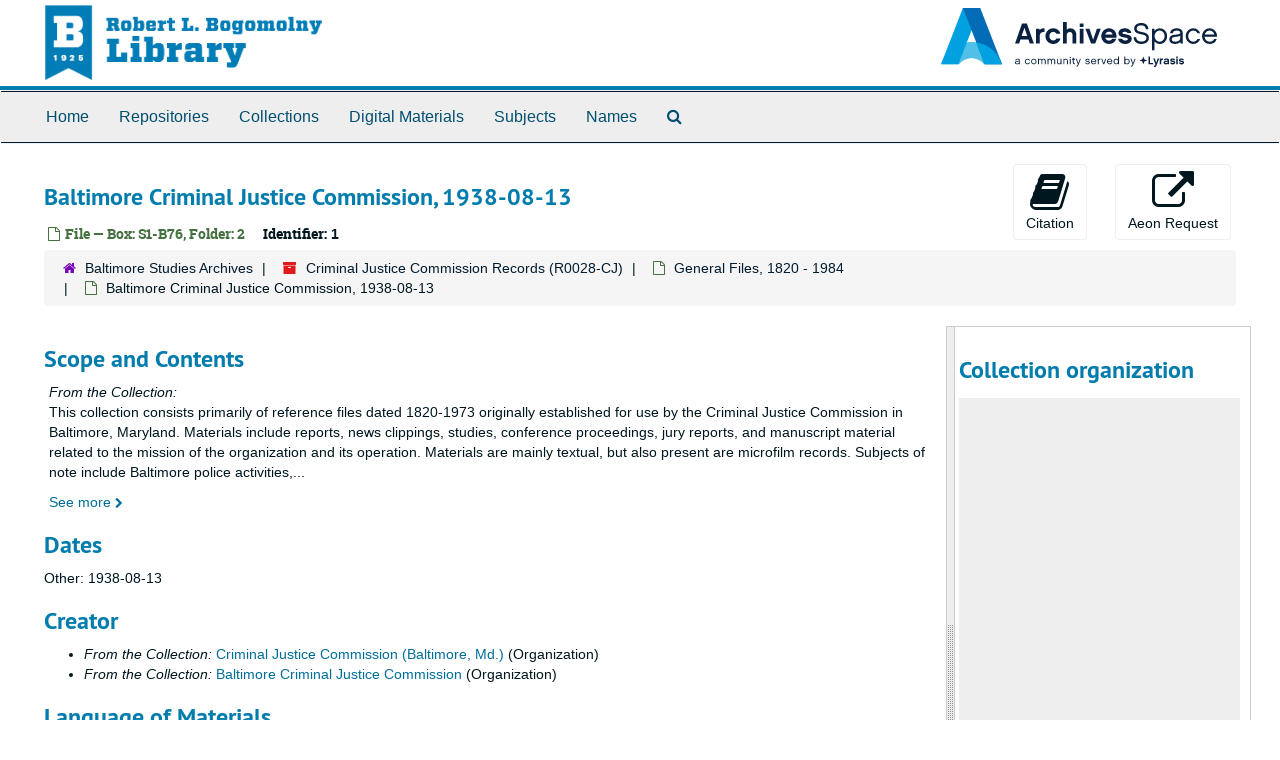

--- FILE ---
content_type: text/html;charset=utf-8
request_url: https://archivesspace.ubalt.edu/repositories/2/archival_objects/69108
body_size: 27434
content:
<!DOCTYPE html>
<html lang="en">
<head>
    <!-- Google Tag Manager --> <script>(function(w,d,s,l,i){w[l]=w[l]||[];w[l].push({'gtm.start': new Date().getTime(),event:'gtm.js'});var f=d.getElementsByTagName(s)[0], j=d.createElement(s),dl=l!='dataLayer'?'&l='+l:'';j.async=true;j.src= 'https://www.googletagmanager.com/gtm.js?id='+i+dl;f.parentNode.insertBefore(j,f); })(window,document,'script','dataLayer','GTM-PS6C2R9');</script> <!-- End Google Tag Manager -->
	<meta charset="utf-8"/>
	<meta http-equiv="X-UA-Compatible" content="IE=edge"/>
	<meta name="viewport" content="width=device-width, initial-scale=1">
	<link href="/favicon.ico" rel="shortcut icon" type="image/x-icon" />
	<title>Baltimore Criminal Justice Commission, 1938-08-13 | University of Baltimore Library Archives</title>
	<meta name="csrf-param" content="authenticity_token" />
<meta name="csrf-token" content="i4nIzp6qQcMCK+9BSwAqlr5QQ4epiWKoU+XFsNpODU/5NmZClHFdm2cNI5C8Cw2udVxE/s6gWiROq4BKwUEA0A==" />

		<meta name="referrer" content="origin-when-cross-origin" />

	<script>
	 var APP_PATH = '/';
	 var SHOW_IDENTIFIERS_IN_TREE = false;
	</script>

	<link rel="stylesheet" media="all" href="/assets/application-c5ef6c3837eb5dfa7dbdd56630bce29abae71206f816c2cb3e936573b66c3028.css" />
	<script src="/assets/application-77406bf697558af1e782ad28fa7dc1be6c4f18508271369d4a2d9ef7aac90c32.js"></script>

	  <script type="application/ld+json">
    {
  "@context": "http://schema.org/",
  "@id": "https://archivesspace.ubalt.edu/repositories/2/archival_objects/69108",
  "@type": "ArchiveComponent",
  "name": "Baltimore Criminal Justice Commission, 1938-08-13",
  "isPartOf": "https://archivesspace.ubalt.edu/repositories/2/archival_objects/11424",
  "description": "This collection consists primarily of reference files dated 1820-1973 originally established for use by the Criminal Justice Commission in Baltimore, Maryland. Materials include reports, news clippings, studies, conference proceedings, jury reports, and manuscript material related to the mission of the organization and its operation. Materials are mainly textual, but also present are microfilm records. Subjects of note include Baltimore police activities, crime activities and statistics, the 1968 riots in Baltimore, bail bonds, and other topics related to criminal justice.",
  "creator": [
    {
      "@id": "https://archivesspace.ubalt.edu/agents/corporate_entities/95",
      "@type": "Organization",
      "name": "Criminal Justice Commission (Baltimore, Md.)"
    },
    {
      "@id": "https://archivesspace.ubalt.edu/agents/corporate_entities/42",
      "@type": "Organization",
      "name": "Baltimore Criminal Justice Commission"
    }
  ],
  "holdingArchive": {
    "@id": "https://archivesspace.ubalt.edu/repositories/2",
    "@type": "ArchiveOrganization",
    "name": "Baltimore Studies Archives",
    "address": {
      "@type": "PostalAddress",
      "streetAddress": [
        " 5 West Chase Street"
      ],
      "addressLocality": "Baltimore",
      "addressRegion": "Maryland",
      "postalCode": "21201",
      "addressCountry": "USA"
    },
    "telephone": [
      "410-837-4253"
    ]
  }
}
  </script>


			<!-- Begin plugin layout -->
			<link rel="stylesheet" media="screen" href="/assets/custom.css" />

  
			<!-- End plugin layout -->
			<!-- Begin plugin layout -->
			<link rel="stylesheet" media="screen" href="/assets/css/aeon_request_action.css" />

			<!-- End plugin layout -->

<!-- HTML5 shim and Respond.js for IE8 support of HTML5 elements and media queries -->
<!-- WARNING: Respond.js doesn't work if you view the page via file:// -->
<!--[if lt IE 9]>
	<script src="https://oss.maxcdn.com/html5shiv/3.7.3/html5shiv.min.js"></script>
	<script src="https://oss.maxcdn.com/respond/1.4.2/respond.min.js"></script>
<![endif]-->
</head>

<body>
    <!-- Google Tag Manager (noscript) -->
<noscript><iframe src="https://www.googletagmanager.com/ns.html?id=GTM-TEST"
height="0" width="0" style="display:none;visibility:hidden"></iframe></noscript>
<!-- End Google Tag Manager (noscript) -->
	<div class="skipnav">
  <a class="sr-only sr-only-focusable" href="#maincontent">Skip to main content</a>
</div>


	<div class="container-fluid no-pad">
		<section  id="header">
    
  <div class="row">
    <div class="col-sm-9">
	  <a href="https://www.ubalt.edu/library/special-collections/index.cfm">
		<img id="ub-logo" src="/assets/images/my_archive/library-logo-blue.png" alt = University of Baltimore Library Archives />  
	  </a>
    </div>
    <div class="col-sm-3 hidden-xs">
      <img class="logo" src="https://archivesspace.ubalt.edu/assets/ArchivesSpaceLogo-da56fe8352a82ebae1f494da5bb1cf9257f8cea03426eebd45b7d27e056a22b2.svg" alt="" />
    </div>
  </div>
</section>

		<section id="navigation">
  <nav class="navbar navbar-default" aria-label="top-level navigation">
    <div class="container-fluid navbar-header top-bar">
      <button type="button" class="navbar-toggle collapsed" data-toggle="collapse" data-target="#collapsemenu"
              aria-expanded="false">
        <span class="sr-only">Toggle navigation</span>
        <span class="icon-bar"></span>
        <span class="icon-bar"></span>
        <span class="icon-bar"></span>
      </button>
      <div class="collapse navbar-collapse" id="collapsemenu">
        <ul class="nav nav navbar-nav">
            <li><a href="https://archivesspace.ubalt.edu">Home</a></li>
            <li><a href="/repositories">Repositories</a></li>
            <li><a href="/repositories/resources">Collections</a></li>
            <li><a href="/objects?limit=digital_object">Digital Materials</a></li>
            <li><a href="/subjects">Subjects</a></li>
            <li><a href="/agents">Names</a></li>
            <li><a href="/search?reset=true" title="Search The Archives">
                <span class="fa fa-search" aria-hidden="true"></span>
                <span class="sr-only">Search The Archives</span>
              </a>
            </li>
        </ul>
      </div>
    </div>
  </nav>
</section>
	</div>

	<section id="content" class="container-fluid">
		<a name="maincontent" id="maincontent"></a>
		
		<a name="main" title="Main Content"></a>
<div id="main-content" class="row objects">
  <div class="row" id="info_row">
    <div class="information col-sm-7">
      

<h1>
    Baltimore Criminal Justice Commission, 1938-08-13
</h1>


<div class="badge-and-identifier">
  <div class="record-type-badge archival_object">
    <i class="fa fa-file-o"></i>&#160;File  &mdash; Box: S1-B76, Folder: 2
  </div>
    <div class="identifier">
      <span class="id-label">Identifier:</span>&#160;<span class="component">1</span>
    </div>
</div>

    </div>
    <div class="page_actions col-sm-5 right">
    <div title="Page Actions" class="text-right">
 <ul class="list-inline">
      <li class="large-badge  align-center">
          <form id="cite_sub" action="/cite" accept-charset="UTF-8" method="post"><input name="utf8" type="hidden" value="&#x2713;" /><input type="hidden" name="authenticity_token" value="toZZUCCr/QrNBqGfD59flzI6NDIQUzA9D2fQBMFF0Kba432Zw2mr5hhwKldZBTYjUb2ckpGIlJqu4aYBLh1RfA==" />
  <input type="hidden" name="uri" id="uri" value="/repositories/2/archival_objects/69108" />
  <input type="hidden" name="cite" id="cite" value="1, Baltimore Criminal Justice Commission, 1938-08-13, Box: S1-B76, Folder: 2. Criminal Justice Commission Records, R0028-CJ. Baltimore Studies Archives.   https://archivesspace.ubalt.edu/repositories/2/archival_objects/69108  Accessed  January 31, 2026." />
  <button type="submit" class="btn page_action request  btn-default">
    <i class="fa fa-book fa-3x"></i><br/>
    Citation
  </button>
</form>
      </li>
      <li class="large-badge  align-center">
              <a id="staff-link" href="#" class="btn btn-default hide" target="_blank">
        <i class="fa fa-pencil fa-3x"></i>
        <br/>
        Staff Only
    </a>

      </li>
      <li class="large-badge  align-center">
          

  <script src="/assets/js/aeon_request_action.js"></script>


    <form id="aeon_request_sub" target="_self" action="https://ubalt.aeon.atlas-sys.com/logon?action=10&amp;form=35" accept-charset="UTF-8" method="post"><input name="utf8" type="hidden" value="&#x2713;" /><input type="hidden" name="authenticity_token" value="UWKx4LfB1WRGqdEY+K8IDUzfNwvi8ZGTNvr8C7pxLXn0wohSL8FMcPhAT3XsVUkDxi6KQes2OlPImo3lV8BWPQ==" />
          <input type='hidden' name='SystemID' value='ArchivesSpace' />
          <input type='hidden' name='ReturnLinkURL' value='https://archivesspace.ubalt.edu/repositories/2/archival_objects/69108' />
          <input type='hidden' name='ReturnLinkSystemName' value='ArchivesSpace' />
          <input type='hidden' name='language' value='eng' />
          <input type='hidden' name='physical_location_note' value='' />
          <input type='hidden' name='accessrestrict' value='Collection is open for research.' />
          <input type='hidden' name='creators' value='Criminal Justice Commission (Baltimore, Md.); Baltimore Criminal Justice Commission' />
          <input type='hidden' name='rights_type' value='' />
          <input type='hidden' name='restrictions_apply' value='false' />
          <input type='hidden' name='display_string' value='Baltimore Criminal Justice Commission, 1938-08-13' />
              <input type='hidden' name='Request' value='1' />
              <input type='hidden' name='instance_is_representative_1' value='false' />
              <input type='hidden' name='instance_last_modified_by_1' value='tech3' />
              <input type='hidden' name='instance_instance_type_1' value='text' />
              <input type='hidden' name='instance_created_by_1' value='tech3' />
              <input type='hidden' name='instance_container_grandchild_indicator_1' value='' />
              <input type='hidden' name='instance_container_child_indicator_1' value='2' />
              <input type='hidden' name='instance_container_grandchild_type_1' value='' />
              <input type='hidden' name='instance_container_child_type_1' value='Folder' />
              <input type='hidden' name='instance_container_last_modified_by_1' value='admin' />
              <input type='hidden' name='instance_container_created_by_1' value='admin' />
              <input type='hidden' name='instance_top_container_ref_1' value='/repositories/2/top_containers/591' />
              <input type='hidden' name='instance_top_container_long_display_string_1' value='Box S1-B76, Flat box 17, BCA [Range: 48, Section: 27, Shelf: 6], R0028--CJ, Criminal Justice Commission Records, Series 1' />
              <input type='hidden' name='instance_top_container_last_modified_by_1' value='id74na94' />
              <input type='hidden' name='instance_top_container_display_string_1' value='Box S1-B76: Series 1' />
              <input type='hidden' name='instance_top_container_restricted_1' value='false' />
              <input type='hidden' name='instance_top_container_created_by_1' value='admin' />
              <input type='hidden' name='instance_top_container_indicator_1' value='S1-B76' />
              <input type='hidden' name='instance_top_container_barcode_1' value='' />
              <input type='hidden' name='instance_top_container_type_1' value='Box' />
              <input type='hidden' name='instance_top_container_uri_1' value='/repositories/2/top_containers/591' />
              <input type='hidden' name='instance_top_container_location_note_1' value='' />
              <input type='hidden' name='requestable_1' value='true' />
              <input type='hidden' name='instance_top_container_location_1' value='BCA [Range: 48, Section: 27, Shelf: 6]' />
              <input type='hidden' name='instance_top_container_location_id_1' value='/locations/3689' />
              <input type='hidden' name='instance_top_container_location_building_1' value='BCA' />
              <input type='hidden' name='instance_top_container_collection_identifier_1' value='R0028--CJ' />
              <input type='hidden' name='instance_top_container_collection_display_string_1' value='Criminal Justice Commission Records' />
              <input type='hidden' name='instance_top_container_series_identifier_1' value='1' />
              <input type='hidden' name='instance_top_container_series_display_string_1' value='General Files, 1820 - 1984' />
          <input type='hidden' name='identifier' value='1' />
          <input type='hidden' name='publish' value='true' />
          <input type='hidden' name='level' value='file' />
          <input type='hidden' name='title' value='Baltimore Criminal Justice Commission' />
          <input type='hidden' name='uri' value='/repositories/2/archival_objects/69108' />
          <input type='hidden' name='collection_id' value='R0028-CJ' />
          <input type='hidden' name='collection_title' value='Criminal Justice Commission Records' />
          <input type='hidden' name='repo_code' value='BRSA' />
          <input type='hidden' name='repo_name' value='Baltimore Studies Archives' />
          <input type='hidden' name='date_expression' value='Other: 1938-08-13' />
          <input type='hidden' name='component_id' value='' />

      <button type="submit" class="btn page_action request btn-default" title="Aeon Request">
        <i class="fa fa-external-link fa-external-link-alt fa-3x"></i><br/>Aeon Request
      </button>
</form>


      </li>
 </ul>
</div>

    </div>
  </div>

   <div class="clear">
    <nav aria-label="hierarchical navigation">
      <ul class="breadcrumb">
	<li>
	  <span class='record-type-badge repository' aria-hidden='true'>       <i class='fa fa-home'></i>     </span>
	    <a href='/repositories/2'>
		Baltimore Studies Archives
	    </a>
	</li>
	<li>
	  <span class='record-type-badge resource' aria-hidden='true'>       <i class='fa fa-archive'></i>     </span>
	    <a href='/repositories/2/resources/32'>
		Criminal Justice Commission Records (R0028-CJ)
	    </a>
	</li>
	<li>
	  <span class='record-type-badge archival_object' aria-hidden='true'>       <i class='fa fa-file-o'></i>     </span>
	    <a href='/repositories/2/archival_objects/11424'>
		General Files, 1820 - 1984
	    </a>
	</li>
	<li>
	  <span class='record-type-badge archival_object' aria-hidden='true'>       <i class='fa fa-file-o'></i>     </span>
	    Baltimore Criminal Justice Commission, 1938-08-13
	</li>
      </ul>
    </nav>
</div>


  <div class="row" id="notes_row">
   <div class="col-sm-9">
    

    <!-- Look for '_inherited' and '*_inherited' properties -->
<div class="upper-record-details">
      
    <div class="abstract single_note" >
     <h2>Scope and Contents</h2>
         <div class="subnote ">
           <span class="note-content">
               <span class="inherit">From the Collection:</span>
             <p>This collection consists primarily of reference files dated 1820-1973 originally established for use by the Criminal Justice Commission in Baltimore, Maryland. Materials include reports, news clippings, studies, conference proceedings, jury reports, and manuscript material related to the mission of the organization and its operation. Materials are mainly textual, but also present are microfilm records. Subjects of note include Baltimore police activities, crime activities and statistics, the 1968 riots in Baltimore, bail bonds, and other topics related to criminal justice.</p>
           </span>
         </div>
     </div>


      <h2>Dates</h2>
      <ul class="dates-is-single-date">
        <li class="dates"> 
            Other: 1938-08-13 
        </li>
</ul>



      
  <h2>Creator</h2>
  <ul class="present_list agents_list">
      <li>
          <span class="inherit">From the Collection:</span>


        <a href="/agents/corporate_entities/95">Criminal Justice Commission (Baltimore, Md.)</a>
        (Organization)
      </li>
      <li>
          <span class="inherit">From the Collection:</span>


        <a href="/agents/corporate_entities/42">Baltimore Criminal Justice Commission</a>
        (Organization)
      </li>
  </ul>


        
    <div class="langmaterial single_note" >
     <h2>Language of Materials</h2>
       <div class="note-content">
           <span class="inherit">From the Collection:</span>
         <p>Materials are in English.</p>
       </div>
     </div>

        
    <div class="accessrestrict single_note" >
     <h2>Conditions Governing Access</h2>
         <div class="subnote ">
           <span class="note-content">
               
             <p>Collection is open for research.</p>
           </span>
         </div>
     </div>


      <h2>Extent</h2>
        <p class="extent"><span class="inherit">From the Collection:</span>
	  82.00 Linear Feet (91 containers)
	</p>


    


      
      
      
      
      
</div>

    <div class="acc_holder clear" >
      <div class="panel-group" id="res_accordion">
    

	   <div class="panel panel-default">
    <div class="panel-heading">
      <h2 class="panel-title">
        <a class="accordion-toggle" data-toggle="collapse"  href="#cont_list" aria-expanded="true">
          Physical Storage Information
        </a>
      </h2>
    </div>
    <div id="cont_list" class="panel-collapse collapse note_panel in">
      <div class="panel-body">
          <ul class="present_list top_containers">
     <li>
         <a href="/repositories/2/top_containers/591">
        Box: S1-B76, Folder: 2 (Text)
         </a>
     </li>
  </ul>

      </div>
    </div>
  </div>

	      <div class="panel panel-default">
    <div class="panel-heading">
      <h2 class="panel-title">
        <a class="accordion-toggle" data-toggle="collapse"  href="#repo_deets" aria-expanded="true">
          Repository Details
        </a>
      </h2>
    </div>
    <div id="repo_deets" class="panel-collapse collapse note_panel in">
      <div class="panel-body">
        <h3>Repository Details</h3>
<p> Part of the Baltimore Studies Archives Repository</p>
<div class="website">
  <a href="https://www.ubalt.edu/library/special-collections/index.cfm">https://www.ubalt.edu/library/special-collections/index.cfm</a>
</div>



<div class='contact_info'>
  <strong>Contact:</strong> <br/>
  <span class="street">
     5 West Chase Street
    <br />
  </span>

     <span class="city">Baltimore</span>
     <span class="region">Maryland</span>
     <span class="post_code">21201</span>
     <span class="country">USA</span>

<br/>

   <span class="telephone">
       <i class="fa fa-phone" aria-hidden="true"></i> 410-837-4253
   </span><br/>

<!-- YEE HAW -->
<span class="email"><i class="fa fa-envelope" aria-hidden="true"></i> <a href="mailto:specialcollections@ubalt.edu" title="Send email">specialcollections@ubalt.edu</a></span>
<br/>
</div>



      </div>
    </div>
  </div>

      </div>
        
        
        
        
        
    </div>
    <script type="text/javascript" >initialize_accordion(".note_panel", "Expand All" , "Collapse All", true);
    </script>

   </div>

    <div id="sidebar" class="sidebar sidebar-container col-sm-3 resizable-sidebar">

      <script src="/assets/largetree-b0b22b9d696a4d65209a85b481fc377eee881d5cbde959c2a6c1658438494c64.js"></script>
<script src="/assets/tree_renderer-11caee3c4a960695e6913de51382be9e2df87e3351b4d0e5913e888ced73f689.js"></script>

<h2>Collection organization</h2>
<div class="infinite-tree-view largetree-container" id='tree-container'></div>

<script>

    var root_uri = '/repositories/2/resources/32';
    var should_link_to_record = true;

    var tree = new LargeTree(new TreeDataSource(root_uri + '/tree'),
        $('#tree-container'),
        root_uri,
        true,
        new SimpleRenderer(should_link_to_record),
        function() {
            var tree_id = TreeIds.uri_to_tree_id('/repositories/2/archival_objects/69108');
            tree.setCurrentNode(tree_id, function() {
                // scroll to selected node
                tree.elt.scrollTo('#'+tree_id, 0, {offset: -50});
            });
        },
        function(current_node, tree) {
          tree.expandNode(current_node);
        });
</script>

    </div>
  </div>
   <div class="modal fade" id="cite_modal" tabindex="-1" role="dialog" aria-modal="true" aria-labelledby="cite_modalLabel">
  <div class="modal-dialog">
    <div class="modal-content">
      <header class="modal-header">
        <button type="button" class="close" id="cite_modal_header_close" data-dismiss="modal" aria-label="Close">&times;</button>
        <h2 class="modal-title h3" id="cite_modalLabel">Citation</h2>
      </header>
      <div class="modal-body">
        <section class="panel panel-default mt15px">
  <header class="panel-heading">
    <h3 class="panel-title">Cite Item</h3>
  </header>
  <div class="panel-body flex align-items-center">
    <p id="item_citation" class="flex-grow-1 mr15px mb0">Baltimore Criminal Justice Commission, 1938-08-13, 1, Box: S1-B76, Folder: 2. Criminal Justice Commission Records, R0028-CJ. Baltimore Studies Archives.</p>
    <button type="button" id="copy_item_citation" class="btn btn-primary clip-btn" data-clipboard-target="#item_citation" aria-label="Copy item citation to clipboard">Copy to clipboard</button>
  </div>
</section>
<section class="panel panel-default">
  <header class="panel-heading">
    <h3 class="panel-title">Cite Item Description</h3>
  </header>
  <div class="panel-body flex align-items-center">
    <p id="item_description_citation" class="flex-grow-1 mr15px mb0">Baltimore Criminal Justice Commission, 1938-08-13, 1, Box: S1-B76, Folder: 2. Criminal Justice Commission Records, R0028-CJ. Baltimore Studies Archives.   https://archivesspace.ubalt.edu/repositories/2/archival_objects/69108  Accessed  January 31, 2026.</p>
    <button type="button" id="copy_item_description_citation" class="btn btn-primary clip-btn" data-clipboard-target="#item_description_citation" aria-label="Copy item description citation to clipboard">Copy to clipboard</button>
  </div>
</section>

      </div>
      <footer class="modal-footer">
        <button type="button" class="btn btn-default" id="cite_modal_footer_close" data-dismiss="modal" aria-label="Close">Close</button>
      </footer>
    </div>
  </div>
</div>

<script type ="text/javascript" >setupCite()</script>
  <div class="modal fade" id="request_modal" tabindex="-1" role="dialog" aria-modal="true" aria-labelledby="request_modalLabel">
  <div class="modal-dialog">
    <div class="modal-content">
      <header class="modal-header">
        <button type="button" class="close" id="request_modal_header_close" data-dismiss="modal" aria-label="Close">&times;</button>
        <h2 class="modal-title h3" id="request_modalLabel">Request</h2>
      </header>
      <div class="modal-body">
        <form id="request_form" action="/fill_request" accept-charset="UTF-8" method="post"><input name="utf8" type="hidden" value="&#x2713;" /><input type="hidden" name="authenticity_token" value="xD+SBBU8+B0Ivi1jkpotufctQjRh5bkA81H768xz7CvOR0h8h7eaKVO2HqwwuujTcC1s0jLHPLafYQf6vhOTyw==" />
  

    <input type='hidden' name='request_uri' value='/repositories/2/archival_objects/69108' />

    <input type='hidden' name='title' value='Baltimore Criminal Justice Commission, 1938-08-13' />

    <input type='hidden' name='resource_name' value='Criminal Justice Commission Records' />

    <input type='hidden' name='identifier' value='1' />

    <input type='hidden' name='cite' value='1, Baltimore Criminal Justice Commission, 1938-08-13, Box: S1-B76, Folder: 2. Criminal Justice Commission Records, R0028-CJ. Baltimore Studies Archives.   https://archivesspace.ubalt.edu/repositories/2/archival_objects/69108  Accessed  January 31, 2026.' />

    <input type='hidden' name='restrict' value='&amp;lt;p&amp;gt;Collection is open for research.&amp;lt;/p&amp;gt;' />
      <input type='hidden' name='hierarchy[]' value='Criminal Justice Commission Records' />
      <input type='hidden' name='hierarchy[]' value='General Files, 1820 - 1984' />

    <input type='hidden' name='repo_name' value='Baltimore Studies Archives' />

    <input type='hidden' name='resource_id' value='R0028-CJ' />
      <input type='hidden' name='top_container_url[]' value='/repositories/2/top_containers/591' />
      <input type='hidden' name='container[]' value='Box: S1-B76, Folder: 2 (Text)' />
      <input type='hidden' name='barcode[]' value='' />

    <input type='hidden' name='repo_uri' value='/repositories/2' />

    <input type='hidden' name='repo_code' value='BRSA' />

    <input type='hidden' name='repo_email' value='specialcollections@ubalt.edu' />

  <div  id="request">
    <div class="form-group required ">
      <label class="sr-only" for="user_name">Your name required</label>
      <div class="input-group">
        <input type="text" name="user_name" id="user_name" placeholder="Your name" class="form-control" />
        <div class="input-group-addon">
          <span class="required aria-hidden">required</span>
        </div>
      </div>
    </div>
    <div class="form-group required ">
      <label class="sr-only" for="user_email">Your email address required</label>
      <div class="input-group">
        <input type="email" name="user_email" id="user_email" placeholder="Your email address" class="form-control" />
        <div class="input-group-addon">
          <span class="required aria-hidden">required</span>
        </div>
      </div>
    </div>
    <div class="form-group ">
      <label class="sr-only" for="date">Anticipated arrival date</label>
      <input type="text" name="date" id="date" placeholder="Anticipated arrival date" class="form-control" />
    </div>
    <div class="form-group ">
      <label class="sr-only" for="note">Note to the staff</label>
      <textarea name="note" id="note" rows="3" cols="25" placeholder="Note to the staff" class="form-control">
</textarea>
    </div>
    <div class="form-group honeypot">
      <span class="aria-hidden">
        <label for="comment">Comment</label>
        <input type="text" name="comment" id="comment" tabindex="-1" class="form-control" />
      </span>
    </div>
    <button type="submit" class="btn btn-primary action-btn noscript">Submit Request</button>
  </div>
</form>
      </div>
      <footer class="modal-footer">
        <button type="button" class="btn btn-default" id="request_modal_footer_close" data-dismiss="modal" aria-label="Close">Close</button>
          <button type="button" class="btn btn-primary action-btn"></button>
      </footer>
    </div>
  </div>
</div>

<script type ="text/javascript" >setupRequest("request_modal",  "Request")</script>

</div>

	</section>

	<script  type="text/javascript" >
		$(".upper-record-details .note-content").each(function(index, element){$(this).readmore(450)});
	</script>

	<div class="container-fluid panel-footer">
  <div class="row">
     <div class="col-md-12">
       <p class="footer-items"><a href="https://asa.ubalt.edu">Staff Interface</a>
         | Visit <a href='http://archivesspace.org'>ArchivesSpace.org</a>
         | v3.5.1
          | <a id='aspaceFeedbackLink' href='https://archivesspace.org/contact' target='_blank'>Send Feedback or Report a Problem</a></p>
     </div>
  </div>
</div>


			<script>
				FRONTEND_URL = "https://asa.ubalt.edu";
				RECORD_URI = "/repositories/2/archival_objects/69108";
				STAFF_LINK_MODE = "edit";
			</script>

</body>
</html>
